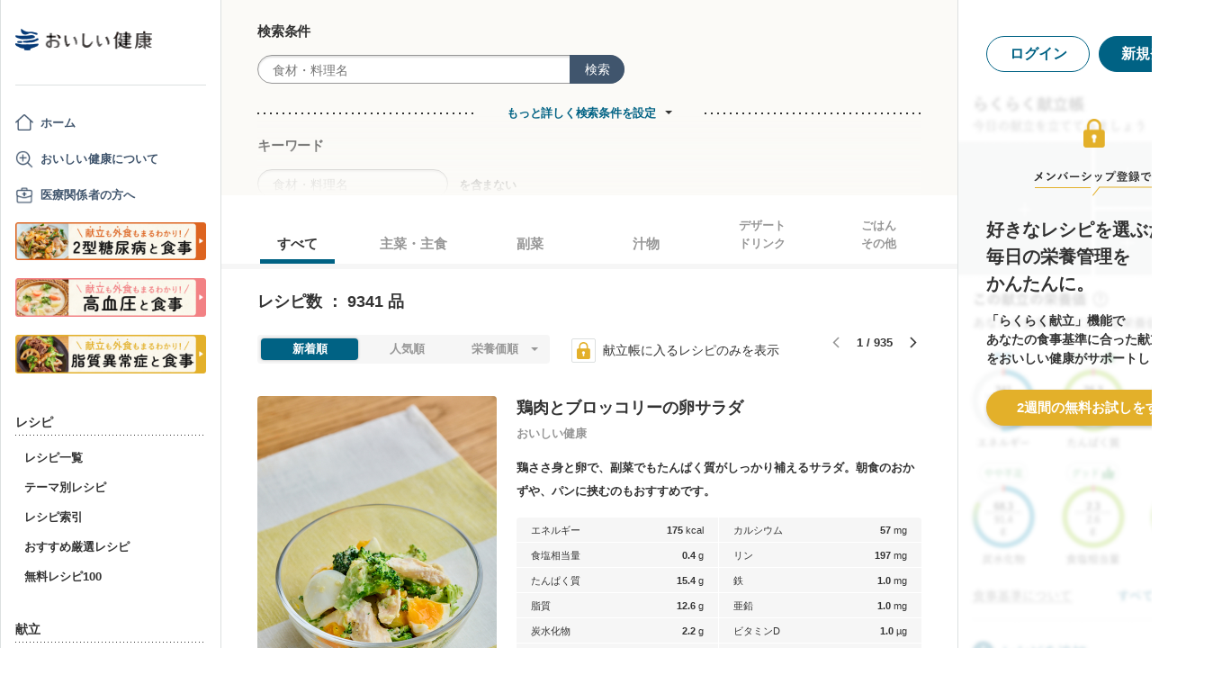

--- FILE ---
content_type: text/html; charset=utf-8
request_url: https://www.google.com/recaptcha/api2/aframe
body_size: 152
content:
<!DOCTYPE HTML><html><head><meta http-equiv="content-type" content="text/html; charset=UTF-8"></head><body><script nonce="w45E6BzgqsomSXSUfyG8gw">/** Anti-fraud and anti-abuse applications only. See google.com/recaptcha */ try{var clients={'sodar':'https://pagead2.googlesyndication.com/pagead/sodar?'};window.addEventListener("message",function(a){try{if(a.source===window.parent){var b=JSON.parse(a.data);var c=clients[b['id']];if(c){var d=document.createElement('img');d.src=c+b['params']+'&rc='+(localStorage.getItem("rc::a")?sessionStorage.getItem("rc::b"):"");window.document.body.appendChild(d);sessionStorage.setItem("rc::e",parseInt(sessionStorage.getItem("rc::e")||0)+1);localStorage.setItem("rc::h",'1769383637873');}}}catch(b){}});window.parent.postMessage("_grecaptcha_ready", "*");}catch(b){}</script></body></html>